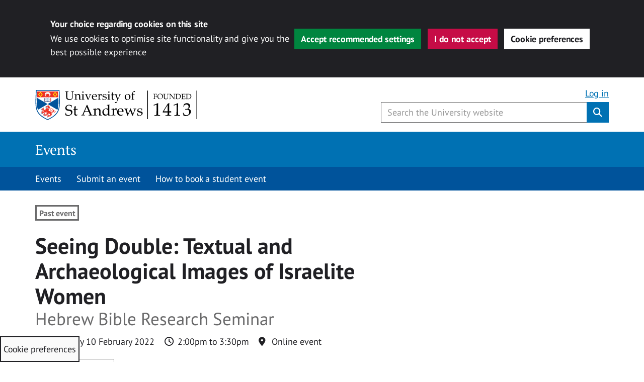

--- FILE ---
content_type: text/css
request_url: https://events.st-andrews.ac.uk/wp-content/themes/wp-University-of-St-Andrews-child-Events/includes/css/single-ajde-events.css?ver=6.8.3
body_size: 29
content:
.evcal_evdata_row, .evcal_evdata_row.evorow_2b .evorow_b {
   background-color: #ffffff !important;
   padding: 10px !important;
}

.evors_incard_form {
   background-color:  #ffffff !important;
   padding: 30px;
   color: #000000 !important;
}

.evcal_evdata_row .evcal_evdata_cell h3, .evo_clik_row .evo_h3 {
   color: #000000 !important;
}

#evorsvp_form p {
   color: #000000 !important;
}

#evorsvp_form .notification.err p {
    display: inline-block;
    background-color: #ffffff !important;
    color: #fff;
    padding: 3px 8px;
    border-radius: 5px;
}

.evors_incard_form input {
  background-color: #ffffff !important;
  border-color: #000000 !important;
  color: #000000 !important;
}
#evorsvp_form #submit_rsvp_form {
  color: #000000 !important;
  border-color: #000000 !important;
}
.evors_lightbox .evo_lightbox_body {
  background-color: #ffffff !important;
  border-radius: 12px;
  color: #000000 !important;
  padding: 30px;
  text-align: center;
  position: relative;
}

#evorsvp_form a.evors_submit, #evorsvp_form #change_rsvp_form, #evorsvp_form #call_change_rsvp_form, #evorsvp_form #submit_rsvp_form {
  color: #000000 !important;
  border-color: #000000 !important;
}
#attend {
  scroll-margin-top: 50px;
}
